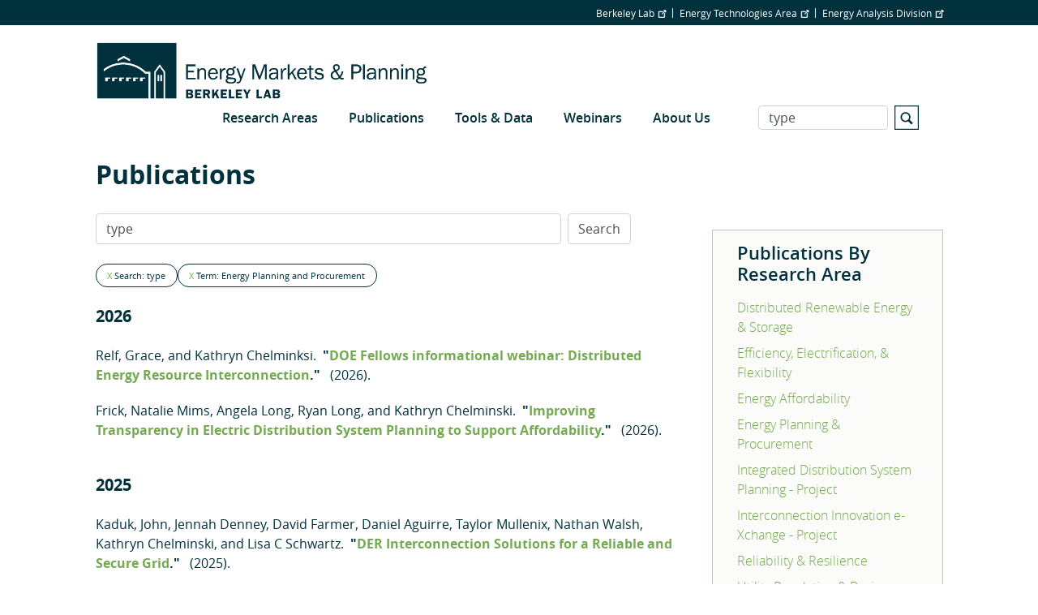

--- FILE ---
content_type: text/html; charset=utf-8
request_url: https://www.google.com/recaptcha/api2/anchor?ar=1&k=6LfHrSkUAAAAAPnKk5cT6JuKlKPzbwyTYuO8--Vr&co=aHR0cHM6Ly9lbXAubGJsLmdvdjo0NDM.&hl=en&v=N67nZn4AqZkNcbeMu4prBgzg&size=invisible&anchor-ms=20000&execute-ms=30000&cb=wt4l8uyyrqxs
body_size: 49258
content:
<!DOCTYPE HTML><html dir="ltr" lang="en"><head><meta http-equiv="Content-Type" content="text/html; charset=UTF-8">
<meta http-equiv="X-UA-Compatible" content="IE=edge">
<title>reCAPTCHA</title>
<style type="text/css">
/* cyrillic-ext */
@font-face {
  font-family: 'Roboto';
  font-style: normal;
  font-weight: 400;
  font-stretch: 100%;
  src: url(//fonts.gstatic.com/s/roboto/v48/KFO7CnqEu92Fr1ME7kSn66aGLdTylUAMa3GUBHMdazTgWw.woff2) format('woff2');
  unicode-range: U+0460-052F, U+1C80-1C8A, U+20B4, U+2DE0-2DFF, U+A640-A69F, U+FE2E-FE2F;
}
/* cyrillic */
@font-face {
  font-family: 'Roboto';
  font-style: normal;
  font-weight: 400;
  font-stretch: 100%;
  src: url(//fonts.gstatic.com/s/roboto/v48/KFO7CnqEu92Fr1ME7kSn66aGLdTylUAMa3iUBHMdazTgWw.woff2) format('woff2');
  unicode-range: U+0301, U+0400-045F, U+0490-0491, U+04B0-04B1, U+2116;
}
/* greek-ext */
@font-face {
  font-family: 'Roboto';
  font-style: normal;
  font-weight: 400;
  font-stretch: 100%;
  src: url(//fonts.gstatic.com/s/roboto/v48/KFO7CnqEu92Fr1ME7kSn66aGLdTylUAMa3CUBHMdazTgWw.woff2) format('woff2');
  unicode-range: U+1F00-1FFF;
}
/* greek */
@font-face {
  font-family: 'Roboto';
  font-style: normal;
  font-weight: 400;
  font-stretch: 100%;
  src: url(//fonts.gstatic.com/s/roboto/v48/KFO7CnqEu92Fr1ME7kSn66aGLdTylUAMa3-UBHMdazTgWw.woff2) format('woff2');
  unicode-range: U+0370-0377, U+037A-037F, U+0384-038A, U+038C, U+038E-03A1, U+03A3-03FF;
}
/* math */
@font-face {
  font-family: 'Roboto';
  font-style: normal;
  font-weight: 400;
  font-stretch: 100%;
  src: url(//fonts.gstatic.com/s/roboto/v48/KFO7CnqEu92Fr1ME7kSn66aGLdTylUAMawCUBHMdazTgWw.woff2) format('woff2');
  unicode-range: U+0302-0303, U+0305, U+0307-0308, U+0310, U+0312, U+0315, U+031A, U+0326-0327, U+032C, U+032F-0330, U+0332-0333, U+0338, U+033A, U+0346, U+034D, U+0391-03A1, U+03A3-03A9, U+03B1-03C9, U+03D1, U+03D5-03D6, U+03F0-03F1, U+03F4-03F5, U+2016-2017, U+2034-2038, U+203C, U+2040, U+2043, U+2047, U+2050, U+2057, U+205F, U+2070-2071, U+2074-208E, U+2090-209C, U+20D0-20DC, U+20E1, U+20E5-20EF, U+2100-2112, U+2114-2115, U+2117-2121, U+2123-214F, U+2190, U+2192, U+2194-21AE, U+21B0-21E5, U+21F1-21F2, U+21F4-2211, U+2213-2214, U+2216-22FF, U+2308-230B, U+2310, U+2319, U+231C-2321, U+2336-237A, U+237C, U+2395, U+239B-23B7, U+23D0, U+23DC-23E1, U+2474-2475, U+25AF, U+25B3, U+25B7, U+25BD, U+25C1, U+25CA, U+25CC, U+25FB, U+266D-266F, U+27C0-27FF, U+2900-2AFF, U+2B0E-2B11, U+2B30-2B4C, U+2BFE, U+3030, U+FF5B, U+FF5D, U+1D400-1D7FF, U+1EE00-1EEFF;
}
/* symbols */
@font-face {
  font-family: 'Roboto';
  font-style: normal;
  font-weight: 400;
  font-stretch: 100%;
  src: url(//fonts.gstatic.com/s/roboto/v48/KFO7CnqEu92Fr1ME7kSn66aGLdTylUAMaxKUBHMdazTgWw.woff2) format('woff2');
  unicode-range: U+0001-000C, U+000E-001F, U+007F-009F, U+20DD-20E0, U+20E2-20E4, U+2150-218F, U+2190, U+2192, U+2194-2199, U+21AF, U+21E6-21F0, U+21F3, U+2218-2219, U+2299, U+22C4-22C6, U+2300-243F, U+2440-244A, U+2460-24FF, U+25A0-27BF, U+2800-28FF, U+2921-2922, U+2981, U+29BF, U+29EB, U+2B00-2BFF, U+4DC0-4DFF, U+FFF9-FFFB, U+10140-1018E, U+10190-1019C, U+101A0, U+101D0-101FD, U+102E0-102FB, U+10E60-10E7E, U+1D2C0-1D2D3, U+1D2E0-1D37F, U+1F000-1F0FF, U+1F100-1F1AD, U+1F1E6-1F1FF, U+1F30D-1F30F, U+1F315, U+1F31C, U+1F31E, U+1F320-1F32C, U+1F336, U+1F378, U+1F37D, U+1F382, U+1F393-1F39F, U+1F3A7-1F3A8, U+1F3AC-1F3AF, U+1F3C2, U+1F3C4-1F3C6, U+1F3CA-1F3CE, U+1F3D4-1F3E0, U+1F3ED, U+1F3F1-1F3F3, U+1F3F5-1F3F7, U+1F408, U+1F415, U+1F41F, U+1F426, U+1F43F, U+1F441-1F442, U+1F444, U+1F446-1F449, U+1F44C-1F44E, U+1F453, U+1F46A, U+1F47D, U+1F4A3, U+1F4B0, U+1F4B3, U+1F4B9, U+1F4BB, U+1F4BF, U+1F4C8-1F4CB, U+1F4D6, U+1F4DA, U+1F4DF, U+1F4E3-1F4E6, U+1F4EA-1F4ED, U+1F4F7, U+1F4F9-1F4FB, U+1F4FD-1F4FE, U+1F503, U+1F507-1F50B, U+1F50D, U+1F512-1F513, U+1F53E-1F54A, U+1F54F-1F5FA, U+1F610, U+1F650-1F67F, U+1F687, U+1F68D, U+1F691, U+1F694, U+1F698, U+1F6AD, U+1F6B2, U+1F6B9-1F6BA, U+1F6BC, U+1F6C6-1F6CF, U+1F6D3-1F6D7, U+1F6E0-1F6EA, U+1F6F0-1F6F3, U+1F6F7-1F6FC, U+1F700-1F7FF, U+1F800-1F80B, U+1F810-1F847, U+1F850-1F859, U+1F860-1F887, U+1F890-1F8AD, U+1F8B0-1F8BB, U+1F8C0-1F8C1, U+1F900-1F90B, U+1F93B, U+1F946, U+1F984, U+1F996, U+1F9E9, U+1FA00-1FA6F, U+1FA70-1FA7C, U+1FA80-1FA89, U+1FA8F-1FAC6, U+1FACE-1FADC, U+1FADF-1FAE9, U+1FAF0-1FAF8, U+1FB00-1FBFF;
}
/* vietnamese */
@font-face {
  font-family: 'Roboto';
  font-style: normal;
  font-weight: 400;
  font-stretch: 100%;
  src: url(//fonts.gstatic.com/s/roboto/v48/KFO7CnqEu92Fr1ME7kSn66aGLdTylUAMa3OUBHMdazTgWw.woff2) format('woff2');
  unicode-range: U+0102-0103, U+0110-0111, U+0128-0129, U+0168-0169, U+01A0-01A1, U+01AF-01B0, U+0300-0301, U+0303-0304, U+0308-0309, U+0323, U+0329, U+1EA0-1EF9, U+20AB;
}
/* latin-ext */
@font-face {
  font-family: 'Roboto';
  font-style: normal;
  font-weight: 400;
  font-stretch: 100%;
  src: url(//fonts.gstatic.com/s/roboto/v48/KFO7CnqEu92Fr1ME7kSn66aGLdTylUAMa3KUBHMdazTgWw.woff2) format('woff2');
  unicode-range: U+0100-02BA, U+02BD-02C5, U+02C7-02CC, U+02CE-02D7, U+02DD-02FF, U+0304, U+0308, U+0329, U+1D00-1DBF, U+1E00-1E9F, U+1EF2-1EFF, U+2020, U+20A0-20AB, U+20AD-20C0, U+2113, U+2C60-2C7F, U+A720-A7FF;
}
/* latin */
@font-face {
  font-family: 'Roboto';
  font-style: normal;
  font-weight: 400;
  font-stretch: 100%;
  src: url(//fonts.gstatic.com/s/roboto/v48/KFO7CnqEu92Fr1ME7kSn66aGLdTylUAMa3yUBHMdazQ.woff2) format('woff2');
  unicode-range: U+0000-00FF, U+0131, U+0152-0153, U+02BB-02BC, U+02C6, U+02DA, U+02DC, U+0304, U+0308, U+0329, U+2000-206F, U+20AC, U+2122, U+2191, U+2193, U+2212, U+2215, U+FEFF, U+FFFD;
}
/* cyrillic-ext */
@font-face {
  font-family: 'Roboto';
  font-style: normal;
  font-weight: 500;
  font-stretch: 100%;
  src: url(//fonts.gstatic.com/s/roboto/v48/KFO7CnqEu92Fr1ME7kSn66aGLdTylUAMa3GUBHMdazTgWw.woff2) format('woff2');
  unicode-range: U+0460-052F, U+1C80-1C8A, U+20B4, U+2DE0-2DFF, U+A640-A69F, U+FE2E-FE2F;
}
/* cyrillic */
@font-face {
  font-family: 'Roboto';
  font-style: normal;
  font-weight: 500;
  font-stretch: 100%;
  src: url(//fonts.gstatic.com/s/roboto/v48/KFO7CnqEu92Fr1ME7kSn66aGLdTylUAMa3iUBHMdazTgWw.woff2) format('woff2');
  unicode-range: U+0301, U+0400-045F, U+0490-0491, U+04B0-04B1, U+2116;
}
/* greek-ext */
@font-face {
  font-family: 'Roboto';
  font-style: normal;
  font-weight: 500;
  font-stretch: 100%;
  src: url(//fonts.gstatic.com/s/roboto/v48/KFO7CnqEu92Fr1ME7kSn66aGLdTylUAMa3CUBHMdazTgWw.woff2) format('woff2');
  unicode-range: U+1F00-1FFF;
}
/* greek */
@font-face {
  font-family: 'Roboto';
  font-style: normal;
  font-weight: 500;
  font-stretch: 100%;
  src: url(//fonts.gstatic.com/s/roboto/v48/KFO7CnqEu92Fr1ME7kSn66aGLdTylUAMa3-UBHMdazTgWw.woff2) format('woff2');
  unicode-range: U+0370-0377, U+037A-037F, U+0384-038A, U+038C, U+038E-03A1, U+03A3-03FF;
}
/* math */
@font-face {
  font-family: 'Roboto';
  font-style: normal;
  font-weight: 500;
  font-stretch: 100%;
  src: url(//fonts.gstatic.com/s/roboto/v48/KFO7CnqEu92Fr1ME7kSn66aGLdTylUAMawCUBHMdazTgWw.woff2) format('woff2');
  unicode-range: U+0302-0303, U+0305, U+0307-0308, U+0310, U+0312, U+0315, U+031A, U+0326-0327, U+032C, U+032F-0330, U+0332-0333, U+0338, U+033A, U+0346, U+034D, U+0391-03A1, U+03A3-03A9, U+03B1-03C9, U+03D1, U+03D5-03D6, U+03F0-03F1, U+03F4-03F5, U+2016-2017, U+2034-2038, U+203C, U+2040, U+2043, U+2047, U+2050, U+2057, U+205F, U+2070-2071, U+2074-208E, U+2090-209C, U+20D0-20DC, U+20E1, U+20E5-20EF, U+2100-2112, U+2114-2115, U+2117-2121, U+2123-214F, U+2190, U+2192, U+2194-21AE, U+21B0-21E5, U+21F1-21F2, U+21F4-2211, U+2213-2214, U+2216-22FF, U+2308-230B, U+2310, U+2319, U+231C-2321, U+2336-237A, U+237C, U+2395, U+239B-23B7, U+23D0, U+23DC-23E1, U+2474-2475, U+25AF, U+25B3, U+25B7, U+25BD, U+25C1, U+25CA, U+25CC, U+25FB, U+266D-266F, U+27C0-27FF, U+2900-2AFF, U+2B0E-2B11, U+2B30-2B4C, U+2BFE, U+3030, U+FF5B, U+FF5D, U+1D400-1D7FF, U+1EE00-1EEFF;
}
/* symbols */
@font-face {
  font-family: 'Roboto';
  font-style: normal;
  font-weight: 500;
  font-stretch: 100%;
  src: url(//fonts.gstatic.com/s/roboto/v48/KFO7CnqEu92Fr1ME7kSn66aGLdTylUAMaxKUBHMdazTgWw.woff2) format('woff2');
  unicode-range: U+0001-000C, U+000E-001F, U+007F-009F, U+20DD-20E0, U+20E2-20E4, U+2150-218F, U+2190, U+2192, U+2194-2199, U+21AF, U+21E6-21F0, U+21F3, U+2218-2219, U+2299, U+22C4-22C6, U+2300-243F, U+2440-244A, U+2460-24FF, U+25A0-27BF, U+2800-28FF, U+2921-2922, U+2981, U+29BF, U+29EB, U+2B00-2BFF, U+4DC0-4DFF, U+FFF9-FFFB, U+10140-1018E, U+10190-1019C, U+101A0, U+101D0-101FD, U+102E0-102FB, U+10E60-10E7E, U+1D2C0-1D2D3, U+1D2E0-1D37F, U+1F000-1F0FF, U+1F100-1F1AD, U+1F1E6-1F1FF, U+1F30D-1F30F, U+1F315, U+1F31C, U+1F31E, U+1F320-1F32C, U+1F336, U+1F378, U+1F37D, U+1F382, U+1F393-1F39F, U+1F3A7-1F3A8, U+1F3AC-1F3AF, U+1F3C2, U+1F3C4-1F3C6, U+1F3CA-1F3CE, U+1F3D4-1F3E0, U+1F3ED, U+1F3F1-1F3F3, U+1F3F5-1F3F7, U+1F408, U+1F415, U+1F41F, U+1F426, U+1F43F, U+1F441-1F442, U+1F444, U+1F446-1F449, U+1F44C-1F44E, U+1F453, U+1F46A, U+1F47D, U+1F4A3, U+1F4B0, U+1F4B3, U+1F4B9, U+1F4BB, U+1F4BF, U+1F4C8-1F4CB, U+1F4D6, U+1F4DA, U+1F4DF, U+1F4E3-1F4E6, U+1F4EA-1F4ED, U+1F4F7, U+1F4F9-1F4FB, U+1F4FD-1F4FE, U+1F503, U+1F507-1F50B, U+1F50D, U+1F512-1F513, U+1F53E-1F54A, U+1F54F-1F5FA, U+1F610, U+1F650-1F67F, U+1F687, U+1F68D, U+1F691, U+1F694, U+1F698, U+1F6AD, U+1F6B2, U+1F6B9-1F6BA, U+1F6BC, U+1F6C6-1F6CF, U+1F6D3-1F6D7, U+1F6E0-1F6EA, U+1F6F0-1F6F3, U+1F6F7-1F6FC, U+1F700-1F7FF, U+1F800-1F80B, U+1F810-1F847, U+1F850-1F859, U+1F860-1F887, U+1F890-1F8AD, U+1F8B0-1F8BB, U+1F8C0-1F8C1, U+1F900-1F90B, U+1F93B, U+1F946, U+1F984, U+1F996, U+1F9E9, U+1FA00-1FA6F, U+1FA70-1FA7C, U+1FA80-1FA89, U+1FA8F-1FAC6, U+1FACE-1FADC, U+1FADF-1FAE9, U+1FAF0-1FAF8, U+1FB00-1FBFF;
}
/* vietnamese */
@font-face {
  font-family: 'Roboto';
  font-style: normal;
  font-weight: 500;
  font-stretch: 100%;
  src: url(//fonts.gstatic.com/s/roboto/v48/KFO7CnqEu92Fr1ME7kSn66aGLdTylUAMa3OUBHMdazTgWw.woff2) format('woff2');
  unicode-range: U+0102-0103, U+0110-0111, U+0128-0129, U+0168-0169, U+01A0-01A1, U+01AF-01B0, U+0300-0301, U+0303-0304, U+0308-0309, U+0323, U+0329, U+1EA0-1EF9, U+20AB;
}
/* latin-ext */
@font-face {
  font-family: 'Roboto';
  font-style: normal;
  font-weight: 500;
  font-stretch: 100%;
  src: url(//fonts.gstatic.com/s/roboto/v48/KFO7CnqEu92Fr1ME7kSn66aGLdTylUAMa3KUBHMdazTgWw.woff2) format('woff2');
  unicode-range: U+0100-02BA, U+02BD-02C5, U+02C7-02CC, U+02CE-02D7, U+02DD-02FF, U+0304, U+0308, U+0329, U+1D00-1DBF, U+1E00-1E9F, U+1EF2-1EFF, U+2020, U+20A0-20AB, U+20AD-20C0, U+2113, U+2C60-2C7F, U+A720-A7FF;
}
/* latin */
@font-face {
  font-family: 'Roboto';
  font-style: normal;
  font-weight: 500;
  font-stretch: 100%;
  src: url(//fonts.gstatic.com/s/roboto/v48/KFO7CnqEu92Fr1ME7kSn66aGLdTylUAMa3yUBHMdazQ.woff2) format('woff2');
  unicode-range: U+0000-00FF, U+0131, U+0152-0153, U+02BB-02BC, U+02C6, U+02DA, U+02DC, U+0304, U+0308, U+0329, U+2000-206F, U+20AC, U+2122, U+2191, U+2193, U+2212, U+2215, U+FEFF, U+FFFD;
}
/* cyrillic-ext */
@font-face {
  font-family: 'Roboto';
  font-style: normal;
  font-weight: 900;
  font-stretch: 100%;
  src: url(//fonts.gstatic.com/s/roboto/v48/KFO7CnqEu92Fr1ME7kSn66aGLdTylUAMa3GUBHMdazTgWw.woff2) format('woff2');
  unicode-range: U+0460-052F, U+1C80-1C8A, U+20B4, U+2DE0-2DFF, U+A640-A69F, U+FE2E-FE2F;
}
/* cyrillic */
@font-face {
  font-family: 'Roboto';
  font-style: normal;
  font-weight: 900;
  font-stretch: 100%;
  src: url(//fonts.gstatic.com/s/roboto/v48/KFO7CnqEu92Fr1ME7kSn66aGLdTylUAMa3iUBHMdazTgWw.woff2) format('woff2');
  unicode-range: U+0301, U+0400-045F, U+0490-0491, U+04B0-04B1, U+2116;
}
/* greek-ext */
@font-face {
  font-family: 'Roboto';
  font-style: normal;
  font-weight: 900;
  font-stretch: 100%;
  src: url(//fonts.gstatic.com/s/roboto/v48/KFO7CnqEu92Fr1ME7kSn66aGLdTylUAMa3CUBHMdazTgWw.woff2) format('woff2');
  unicode-range: U+1F00-1FFF;
}
/* greek */
@font-face {
  font-family: 'Roboto';
  font-style: normal;
  font-weight: 900;
  font-stretch: 100%;
  src: url(//fonts.gstatic.com/s/roboto/v48/KFO7CnqEu92Fr1ME7kSn66aGLdTylUAMa3-UBHMdazTgWw.woff2) format('woff2');
  unicode-range: U+0370-0377, U+037A-037F, U+0384-038A, U+038C, U+038E-03A1, U+03A3-03FF;
}
/* math */
@font-face {
  font-family: 'Roboto';
  font-style: normal;
  font-weight: 900;
  font-stretch: 100%;
  src: url(//fonts.gstatic.com/s/roboto/v48/KFO7CnqEu92Fr1ME7kSn66aGLdTylUAMawCUBHMdazTgWw.woff2) format('woff2');
  unicode-range: U+0302-0303, U+0305, U+0307-0308, U+0310, U+0312, U+0315, U+031A, U+0326-0327, U+032C, U+032F-0330, U+0332-0333, U+0338, U+033A, U+0346, U+034D, U+0391-03A1, U+03A3-03A9, U+03B1-03C9, U+03D1, U+03D5-03D6, U+03F0-03F1, U+03F4-03F5, U+2016-2017, U+2034-2038, U+203C, U+2040, U+2043, U+2047, U+2050, U+2057, U+205F, U+2070-2071, U+2074-208E, U+2090-209C, U+20D0-20DC, U+20E1, U+20E5-20EF, U+2100-2112, U+2114-2115, U+2117-2121, U+2123-214F, U+2190, U+2192, U+2194-21AE, U+21B0-21E5, U+21F1-21F2, U+21F4-2211, U+2213-2214, U+2216-22FF, U+2308-230B, U+2310, U+2319, U+231C-2321, U+2336-237A, U+237C, U+2395, U+239B-23B7, U+23D0, U+23DC-23E1, U+2474-2475, U+25AF, U+25B3, U+25B7, U+25BD, U+25C1, U+25CA, U+25CC, U+25FB, U+266D-266F, U+27C0-27FF, U+2900-2AFF, U+2B0E-2B11, U+2B30-2B4C, U+2BFE, U+3030, U+FF5B, U+FF5D, U+1D400-1D7FF, U+1EE00-1EEFF;
}
/* symbols */
@font-face {
  font-family: 'Roboto';
  font-style: normal;
  font-weight: 900;
  font-stretch: 100%;
  src: url(//fonts.gstatic.com/s/roboto/v48/KFO7CnqEu92Fr1ME7kSn66aGLdTylUAMaxKUBHMdazTgWw.woff2) format('woff2');
  unicode-range: U+0001-000C, U+000E-001F, U+007F-009F, U+20DD-20E0, U+20E2-20E4, U+2150-218F, U+2190, U+2192, U+2194-2199, U+21AF, U+21E6-21F0, U+21F3, U+2218-2219, U+2299, U+22C4-22C6, U+2300-243F, U+2440-244A, U+2460-24FF, U+25A0-27BF, U+2800-28FF, U+2921-2922, U+2981, U+29BF, U+29EB, U+2B00-2BFF, U+4DC0-4DFF, U+FFF9-FFFB, U+10140-1018E, U+10190-1019C, U+101A0, U+101D0-101FD, U+102E0-102FB, U+10E60-10E7E, U+1D2C0-1D2D3, U+1D2E0-1D37F, U+1F000-1F0FF, U+1F100-1F1AD, U+1F1E6-1F1FF, U+1F30D-1F30F, U+1F315, U+1F31C, U+1F31E, U+1F320-1F32C, U+1F336, U+1F378, U+1F37D, U+1F382, U+1F393-1F39F, U+1F3A7-1F3A8, U+1F3AC-1F3AF, U+1F3C2, U+1F3C4-1F3C6, U+1F3CA-1F3CE, U+1F3D4-1F3E0, U+1F3ED, U+1F3F1-1F3F3, U+1F3F5-1F3F7, U+1F408, U+1F415, U+1F41F, U+1F426, U+1F43F, U+1F441-1F442, U+1F444, U+1F446-1F449, U+1F44C-1F44E, U+1F453, U+1F46A, U+1F47D, U+1F4A3, U+1F4B0, U+1F4B3, U+1F4B9, U+1F4BB, U+1F4BF, U+1F4C8-1F4CB, U+1F4D6, U+1F4DA, U+1F4DF, U+1F4E3-1F4E6, U+1F4EA-1F4ED, U+1F4F7, U+1F4F9-1F4FB, U+1F4FD-1F4FE, U+1F503, U+1F507-1F50B, U+1F50D, U+1F512-1F513, U+1F53E-1F54A, U+1F54F-1F5FA, U+1F610, U+1F650-1F67F, U+1F687, U+1F68D, U+1F691, U+1F694, U+1F698, U+1F6AD, U+1F6B2, U+1F6B9-1F6BA, U+1F6BC, U+1F6C6-1F6CF, U+1F6D3-1F6D7, U+1F6E0-1F6EA, U+1F6F0-1F6F3, U+1F6F7-1F6FC, U+1F700-1F7FF, U+1F800-1F80B, U+1F810-1F847, U+1F850-1F859, U+1F860-1F887, U+1F890-1F8AD, U+1F8B0-1F8BB, U+1F8C0-1F8C1, U+1F900-1F90B, U+1F93B, U+1F946, U+1F984, U+1F996, U+1F9E9, U+1FA00-1FA6F, U+1FA70-1FA7C, U+1FA80-1FA89, U+1FA8F-1FAC6, U+1FACE-1FADC, U+1FADF-1FAE9, U+1FAF0-1FAF8, U+1FB00-1FBFF;
}
/* vietnamese */
@font-face {
  font-family: 'Roboto';
  font-style: normal;
  font-weight: 900;
  font-stretch: 100%;
  src: url(//fonts.gstatic.com/s/roboto/v48/KFO7CnqEu92Fr1ME7kSn66aGLdTylUAMa3OUBHMdazTgWw.woff2) format('woff2');
  unicode-range: U+0102-0103, U+0110-0111, U+0128-0129, U+0168-0169, U+01A0-01A1, U+01AF-01B0, U+0300-0301, U+0303-0304, U+0308-0309, U+0323, U+0329, U+1EA0-1EF9, U+20AB;
}
/* latin-ext */
@font-face {
  font-family: 'Roboto';
  font-style: normal;
  font-weight: 900;
  font-stretch: 100%;
  src: url(//fonts.gstatic.com/s/roboto/v48/KFO7CnqEu92Fr1ME7kSn66aGLdTylUAMa3KUBHMdazTgWw.woff2) format('woff2');
  unicode-range: U+0100-02BA, U+02BD-02C5, U+02C7-02CC, U+02CE-02D7, U+02DD-02FF, U+0304, U+0308, U+0329, U+1D00-1DBF, U+1E00-1E9F, U+1EF2-1EFF, U+2020, U+20A0-20AB, U+20AD-20C0, U+2113, U+2C60-2C7F, U+A720-A7FF;
}
/* latin */
@font-face {
  font-family: 'Roboto';
  font-style: normal;
  font-weight: 900;
  font-stretch: 100%;
  src: url(//fonts.gstatic.com/s/roboto/v48/KFO7CnqEu92Fr1ME7kSn66aGLdTylUAMa3yUBHMdazQ.woff2) format('woff2');
  unicode-range: U+0000-00FF, U+0131, U+0152-0153, U+02BB-02BC, U+02C6, U+02DA, U+02DC, U+0304, U+0308, U+0329, U+2000-206F, U+20AC, U+2122, U+2191, U+2193, U+2212, U+2215, U+FEFF, U+FFFD;
}

</style>
<link rel="stylesheet" type="text/css" href="https://www.gstatic.com/recaptcha/releases/N67nZn4AqZkNcbeMu4prBgzg/styles__ltr.css">
<script nonce="4-203I5vrFxa4L7ZnP98yQ" type="text/javascript">window['__recaptcha_api'] = 'https://www.google.com/recaptcha/api2/';</script>
<script type="text/javascript" src="https://www.gstatic.com/recaptcha/releases/N67nZn4AqZkNcbeMu4prBgzg/recaptcha__en.js" nonce="4-203I5vrFxa4L7ZnP98yQ">
      
    </script></head>
<body><div id="rc-anchor-alert" class="rc-anchor-alert"></div>
<input type="hidden" id="recaptcha-token" value="[base64]">
<script type="text/javascript" nonce="4-203I5vrFxa4L7ZnP98yQ">
      recaptcha.anchor.Main.init("[\x22ainput\x22,[\x22bgdata\x22,\x22\x22,\[base64]/[base64]/[base64]/[base64]/[base64]/UltsKytdPUU6KEU8MjA0OD9SW2wrK109RT4+NnwxOTI6KChFJjY0NTEyKT09NTUyOTYmJk0rMTxjLmxlbmd0aCYmKGMuY2hhckNvZGVBdChNKzEpJjY0NTEyKT09NTYzMjA/[base64]/[base64]/[base64]/[base64]/[base64]/[base64]/[base64]\x22,\[base64]\x22,\[base64]/Cg8KKwq0cb8OmKsKbwr4JNMKbSMOMwq3DuSMswoEQcynDg8KARMOHDMOtwqFZw6HCp8OfPwZOQ8KIM8OLQ8KOMgBfMMKFw6bCuDvDlMOswo1tD8KxB14qZMOwwqjCgsOmR8Osw4URMsOdw5IMT1/DlULDrcO/[base64]/[base64]/DlMKIw414w7TDucKrw6zDjGzDpsOhwqBCLMKyeVzCrcOqw77DnQJxPcOjw4R3wqDDowUdw6jDn8K3w4TDsMKTw50Ww4/CmsOawo9QEAdEBEsgYTbCvSVHIFEacRI0wqA9w6RuasOHw78fJDDDgcOOAcKwwpkbw50Bw4XCs8KpayddMETDtEoGwo7Drigdw5PDvsO7UMK+DArDqMOaQE/Dr2YXVVzDhsK9w7YvaMOIwpUJw61nwqFtw4zDmsKlZMOawrY/w74kZ8OrPMKMw4DDmsK3AFtEw4jCilcRbkNYd8KuYDRfwqXDrH/CtRtvdcKMfMKxYxHCiUXDpsOZw5PCjMOQw5o+LFfCrgd2wql0SB8yPcKWak1uFl3CtyN5SW1iUHBpclYKFS3DqxIGS8Kzw65pw7rCp8O/NMOGw6QTw65sb3bCssO1wodMFzXCoD5VwrHDscKPKsOWwpR7OcKzwonDsMOVw63DgTDCv8Ksw5hdTC7Cm8K+QsKhKMKdSwpPEDNhOx/[base64]/[base64]/WsOWd1jDscKdwoZTw7ZiwofDm8OnCMKrVVjDv8K9w6YOFcOKYQhjScK7dAUTMmVBbMKHSVPCmAnChAR0O1XCrmlswp96woAeworCv8KzwrfCosKqesOGEW/DtA7DrR0sP8KZU8KrEzAQw7bCuA1kZ8KYw5New68zw5RBw60ew73Cm8KcZcKjccKhMmwSw7duw7kZwqfDg3AtRFDDvGE6OghvwqJXbwlzwpFiEF7Dg8K5FFkKB3RtwqHCg0FYXsKNw6oMw7/DrMOzEVZyw4/DkSApw54/FHrDi1VwHsOBw5ZNw7TCqcKRccOaSnrDlGx/wqrCksKWbVF/[base64]/w47DplrCqHxqMDjCosKMCMOZwrkoZC5+Mz0MSsKCw5x/DsOwIsKBaBxKw5zDhMKtwpAqIlLCriHCqcKDJh9UZMKIOzDCrVvCn0tYTjk3w57Cj8KFwrnCgWHDnMOAwogkAcKww6HCqEXCm8KSSsKYw68fPsK/wqHDvRTDnjnCkMO2wpLCtwHDlMKcaMOKw4nCtUMYGMKMwptBcMOoQDZMbcKJw7RvwpIZw7nCkVUywpnCmFB5c3ULdsK2DAYaGHzDm2ZWTTNkICU+XDjCgjHDsRDChAjCn8KWDjLDrwjDhnVuw6/DkT4Nwpptw77Du1/DlntDeWbCoG0uworDpWTDocKHWGDDvmFjwrZlLFjCkMKsw5VIw5vCrFcXBwY0wqYzV8OKFHPCq8Oxw6M2eMK7QMK4w44Ywo1Xwr0dw6bCrcKraxHCmDDCvMKxcMK9w60/[base64]/DhgHDh3AUwr3Dqi/DhsOiVRpNdlfDu2XCiFkgJC5vw6zCm8KLwqPDksKhCMOjHn4Iw4h5wphow4nDssOCw79sD8OwV29mLcOTw5Vsw6kHW1htw7krC8Odw5ZZw6PCmsKSw7Zowp7Cs8K/OcKRMMKcGMKDwpfDpMKLwo41Wk8YfX1EMMK0w6PCpsKdworCvMKow54EwpZKEnxHWwzCvh9Yw74qHsONwp/CpiXDh8KCTRHCicKLw6/ClsKIFcOWw6bDo8O3w57CvU3DlkM2woLDjcO3wrU7w5Exw7XCqMKMw707VsKtaMO3XcKlwpXDpmU0eGspw5LCiDkEwrfCq8O2w6ZgD8O7w4pKw4jCp8K1woFPwqE3aQ1eJsKCw4xBwrx8c3LDksKbCTg5w7k8VU3DkcOtwpZKY8KvwoPDkGF9w5cxw6HCiEPCrVJ/w4bCmhYcORt3G2s3AsOXwq4XwokHXMOswpxywo9ATATCoMKgw7xtw5l/AcObw7LDkHgtwqTDvFvDogZUAkEew4wtF8KPLMK7woYDw4gOB8KVw7HCsEHCkDPDrcOVw63Cu8KjXlrDizDChwxuwossw4ZfEih+wrXDuMKTPCxTcMOmwrcsOnl7woJRG2rDqFBsB8O4wpEQw6NQIMOicsK7Chwvw4/[base64]/CvsKtfWxcw6V9w4Y4wq50wrZWFixkw6fDtMOjw5vCi8KBwqFrfHJRwokAWFnChcKlwp/Cl8Kyw7snw6w4BVpsKjVVR2xLw5pwwrXDmsKswojCu1XDscOpw4HChmNNwosxw6w0w77CiyLDp8ORwrnDocK1w73Dogg/V8O5XsK9w7JHccOjwrvDlcOvGcOvVcK/w77CgnsCw4dTw7jDucKKKMOwS0bCgcOcwrJcw7PDn8Odw7LDun1Ew47DlMO6w64QwqnCmnBcwo53IsOswqTDkcKCKhLDoMOdwrtGQ8K1WcOGwp3DiUjDnT10wqHCjnp2w5k9FMKawo8lCsK8SsOHAFdCw69Ea8KUfsKHO8OWfcK0XsKvIBVRwq9Hwp/CpcOkwobCnsOeK8OyTsK8YsKzwpfDoi8WPcOlJsKCP8KlwqoZwq3CtUjCqzZQwr99dm/[base64]/w5U/c23DrAfDjMOqQ1rDv8OfY0ptw4JjbsKHw6kow5I5YGE+w73DsSbDkT3DncObPMO5IXXDlDp+csOdw7rDlsOzw7HCtQtENV7DpGDCjcK7w6jDjyfCnRDCjcKCGWbDrWzDiFHDsznCnwTDmcObw60IU8KXR1/CiG95OjXCqMKow68mw6s1Y8OIw5IlwpzCvsOLw4ckwrzDiMKcw4LCnUrDuR8Awo7DhivCsys6ZR5sfU4ew455YcO+wpdPw45RwqTDlA/DrVFKPyljwo7Ci8OUJyALworDoMKrw43CpcOeOAPCtMKGeGjCoC3DvG7DtcO5w67CtyNuwoAiURN0IMKaIDbDsFs5AmXDgsKQwr3CicKXVQPDucO7w6QqB8Kbw5TDncOGw4zCssK7VsOBwpVYw48Vwr/CjsKswoDDtsKPwozDl8KSwqXCmW5INDHCqMO7bcKrAWlnwot/wr3Cg8KMw4jDlQHCj8KdwobChB9nA3YkDnzCvmXDgMO1w59AwowZEcK9wofCgMOCw685w6FDw6pGwrNgwqI5I8OGKsKdHsOea8KUwoUNPsOIDcObwoLDjy/CsMKJA3bCjMOTw5l6w5g+XEdwXCnDhFZswoPCoMOEcFwuwoHCgS3DthIyX8KSGWN7eR0wPcK2Z2dEIcOGAMOsB0nDv8ObNCLDisOqw4lLe1DDoMO/[base64]/w5VRBQHDrsOzw57DsSscwozClS3DscOwOD1+w5h3IMOkwrNpTsOiYcKxfsKPw6vCucO2wrsoY8KWw7kWVDnDijhQMX3Dvlp4acOFI8OgFhQ1w5p7w5rDqsO5Y8Ocw5LDn8OkQcOqbcOQWcK8wr3DsHXCv0Q9G0wpwq/[base64]/woUzYj7CnsKPw7LDscKwXcOiJyl9PEc4wrJDw5cfw7pwwpjCrBHDs8K3w65xw6V2D8KJLjrCszJ3wq/CjMOlwqDCoiDCgWgNcMKzZcKdAMOjZcKxLFLDhCsIPBJrVTvDmxlWw5HCi8O6EsOkw60Ga8KbM8KJE8OASHg3HCN7L3LCs1Yzw6N/wr7DgQZ8X8KIworDs8OxIcOrw5oQDhI5M8OGwoLCkRvDujbCgcOjZ1Fvwqsswpt1WcKCdHTCqsOmw7PCuQnCn1xgw5XDvhrDgDzCtEZHwp/DlMK7wpQGw4RWfMKyLTnDqMKMEsKywovDoTdHwqTDncKcDmtCWcOhH2ETS8OgYmvDhMKKw5TDimRoGzUEw6LCqsOYw5UqwpHDuVTCswZAw7bChDNkw6s4UD12ZmvCqMOsw4jCr8KBwqEUWDzDtC5IwrN+FsKIbMKgwqLCtQoFLWTCqnzDuFUdw6U/w4HDgDpeWGNdE8KowotFw6hawqELw5zDnzrCoy3CrMOLwr7DujABcsKPwrPDggs/RsK+w4fDiMK5w67DsGvCl2Z2ccOjL8KHOsKjw5nDvMKeLSpywp7DiMOCJUQ9C8KiKyPDvTsAwq5Bd2lETsOeU0XDs2PCkMOVBsODVCnCi1kedsKzesOTw6vCsEJtYMO0wp/[base64]/DpcKmwqXDpMKAwr7DtiFiw4/[base64]/DrnFqw7bDusO/wpZVIsKmXEnCj8KRaGnCvE9MRsKkCMK2worCncK3bsKFdMOpLWIwwp7Dj8KJwoHDlcKPOwDDgsOww4hUDcKPw6TDtMKOw5VYUCnCj8KISCAUVQXDsMOqw7zCscKwbGYveMOLPMOXwr8YwoI4VFjCsMO0wqsrw43CnTzDsD7Dq8KXXcOtekITXcOtwr4hwqHDhz/[base64]/DjsKjw5nDpCDCosOnw6MhVwLDrmXCvF9mw5AFQsKNTcOYwpRIcWA0YsOCw6B+CMO0Vx/DhAHDgiQ8SxM/ZcKnwoFBUcKLwpdxwrtlw5fCoHFdwqBVBRXDi8K3LcOyLCPCoglXJRXDszLCpsK/ScOtamUTD0vCpsOjwqfDs3zCgQIIw77CmHvCksKMwrbDrsOZE8OXwpzDpsK5VDE1PsOvwoXDkmtJw5/DjGvDlsK5JH7Dqg1NWXkAw4vCqQnCgcK3woPDjUF/wpUvw455wrZhS0DDkRHDnsKTw4TDvsO1Q8KmSVBnYhbDn8KTGDfDo34lwr7ChFdkw60xHHpmZytOw6PCgcKLJ1YLwp/ClHFuw4McwpTCksOnJiTDlcKfw4DChW7DqkZQwpbCvcOAOsK5wobCgMKIw7FcwpxyCMOHEsKLY8OBwoXCgcKBw5TDq2vCnR/DnMO0asK6w5zCpMKrCcOlwq4LYCTCvzfDimkGw6zCokwhwoTDkcKUGsKJdMOlDgvDtW/CqMOPHMOawqVSwovDtMKMwpjDiEhrGsOBVHzCnnTCiXvCqUvDon0JwpUEPcKRw5jDh8K+woZnZm/[base64]/Cg0PDjMO5w5kzwr3CmsKcFgkNLlNGwrzCoE5gcy7Cm0A4wr7Dh8KFw58RIMOow4dCwrRdwoEZUDXDkMKpwrV/[base64]/CnMKuZ2AUYsOLFsOpwo9cw61ResKuSFJtwoLCncKhPxDDnsKIDcK9w7B1wpNpYz11wqPCmDfDkDBEw7dbw6gTDsOXwrhXTgvCrcKCbnhpw5zDqsKnw57DisOiwojDvEnCmjjCrUzDq0DDjcKzHkjClXQKKsKaw7JWw4rCsGvDlMO8OFfDt2/DpcOzHsOdJcKHwo/Ct1I9w4MawrEYBMKMwrhIw7TDmVPDm8KTP3PCrBkETMO8MHTDpSQjMGlnX8OqwpvDusOEw7xwMwfCpcKoTx9zw7IaNlXDgW/DlcKwZcK6BsOBScK9w5HCtxnDq03CmcKvw6cXw6xjZ8Klwq7Cl1zDsWLCol/Dg23DoDHDjnrDmH4pZnHCui4/TElGdcKEORfDpcOow6TCv8OHwoMXw5I+wqrCsFfCvG0obMKJOUgrWjLCmMO7CBzDoMOkwqDDozFCIlrCisKHwpxNc8Kdwp00wqJoCsOxclIPLsOEw5NJTHpuwp0Od8K9woUAw5B9AcOfNSTDj8KYwrgEwpLDgMKXDsO2wrMVUMKKEQTDoFzCqxvCtWZgwpE1UAwNCA/ChF8NCsO4w4Mcw6DDocKBw6nCo0dGCMOJd8K8fGhhVsOrw6Y1w7HCojIIw601wqNjw4XCrTd7eh56GMOQwr3DrQjDpsKvwozDnnLCiWXDnxg5wqnDsmNAwqHDsWYlc8OyRH0uBcOoecKSWn/DgcKLF8KVwrHDmMKGZhgWwpkLdh9BwqVDw6zDl8KRwoDDtjTCvcKEw7dtEMKBXX7CksKUb3l/[base64]/w4VMXMOsK8OWw5xTJVLCiMKnW1bDqDdQwpNtw6VIEyfCmG1fw4Yudg3DrgTDmcONwrYpwrxzHcOhO8KUU8OIMMOfw4LDicOyw5rCpD08w6g9NHNHVC4cD8ONccKXEsK/YMO5Rh8OwoQWwrzCgMKlHcK+ZMOjwrEZBsOmwpJ+w6fDi8Kew6Nkw7csw7XDpjE1Gh7DgcOiI8OqwpbDv8KWEcKBecOMHHDDk8Ktw7nCrC90w4rDi8KzMMOKw7sbKsORw73CkQxbAV8/[base64]/bwHCgcO1w5J/wrHCvkYvdy/CkmXDl8Ksw7bCpsK4M8KNw7pqAsO0w63CisO5HhvDkmDCimxOwqbDvALCpcO8WjZdBU7CjsOZTcOlVy7CpwPCi8OHwqYNwpnCjQzDnWh0w4rDkWbCo2rDpcONU8OMwq/DnFo1fG7DgVkAAsOKU8KbfnETLkTDlHYbSHjCgyogw6dpwoLCqcOwNMO4wp3ChMO4wpvCvWRpFcKDblLChCUVw6PCnMKWUH84Z8KYwosAw68tKRnDjsKrScK8R1zDvU3Dv8Kaw7l/OWwHQ3Bsw5RawqIrw4LDj8KBw53Di0HCsR5jFMKOw5p4JxvCv8K2wo9NMjJ0wrASacO5UxXCuSozw4PCsiPCj203VGIKXBrDkAghwrnDsMOzPTt7JMK4wo4fX8K0w4TDmkklOEQwdMKQR8KGwpbDs8OJwqUqw5vDpRDDqsK/woo5w59SwrYFWUjDqw0nw5/CmzLDp8KUasOnwrZiwqvCjcKlSsOCccK+woNqWGHCnBguAcKkTcKEBcK/wq1TM2nCgMK/fsKRw7XCo8KHwq4uK1JEw4fCjcKJB8OhwpRxXlvDuwnCusObX8OAXGALwrrDrMKow701VsORwoRKNcOAw6V2C8KYw698UcKjRTUXwrBHwpnClMKMwoDCusKNV8OewqfChFFcwqfCgnrCpsOJQsK/NcOzwoswIMKFKcK7w5sVSsOuw57Dt8KJRkZ8w7F+DcOowrVNw5M+wpDDkBnCk17ChMKIwqPCqsKQwpXCiADCp8KMw7vCn8OtZ8Oce0UHAmZvLkTDpEcjw53CjVfCisOufCQjeMOUUCDCvzvCqX3DjMO1LMKBbTLCs8KtNDzCg8O1HMO9Ux3CkWTDrCDDvjN/[base64]/w7HCnHJ/[base64]/w41yQMKvwoARwr/DlyPDiAHDiQFYSArCksKuw4bDmcOEUzTDhkXDhEjDozfDjsKqSMKdV8OWw5diI8K6w6JGLcKtwoQ5R8ODw6xIImx/IjnChsORI0bCqjjDqG3DqBzDv1JMCcKhTDE+w53Dj8KVw4lQwpdTG8OMRWLCphzDicKsw5BuGFbDksOTw68dfMO7w5TDs8K8csKWwq7CsS1qw4nDrR9VGsOYwq/DicOaE8KdD8ODw6gFJsKzw7xSJcO5wqHDtGDCvcOaK1zCtsOtX8O9OcOew5HDusOCcyLDucK5wq/Cp8OBacK7wo/DusOkw7luwpUbKzQHw6Nke0A8djzDm0fDrsOdMcKkdsOzw7sUOMOnOMOUw6otwrrDlsKWw4HDrlzDk8O/C8O3emwVOhfDksKXFsKVw6jCjsKow5Fdw5jDgj1kK3fCnRA8SwQNOnQmw7E9TMOwwpdrUgHCjg/CicOywrNXwqJAE8KlDFHDiiciLcKwUzt2w4TCtsOST8KwW3d0w5RtTF/CkMOMWi7Dshh1w6vCgcKvw6gcw53DusKFcMOAanjDiU/CkMKbw6nCijkHwqzDqMKSwo/DgBV7wolqwqR2V8K2LMOzwqTDonkWw6cdw6vCsSEswobDk8KoeC3Do8OQEMOPGkYtGVTCtgVlwqHDmcOAdMORwqvCiMKKGAkBw55Cwp5IVMO8fcKAQC1AD8ODTT0Ww7cXSMOGw5zClGo6fcKiXcKUB8K0w7NHwoYWw4/DpMOFw5bCqgENRmfCk8Kww4Zsw5khGivDvDHDqcOxKATDoMOdwrfCmMKnw7zDhU4IGks3w4pHwp7DvcKPwrJWMcOuwo/DpAFZwozCt3rDrn/DucK5w5Zrwpw2Yy5YwphtFsKzwqQiMCTCnz/CnkZAw7lfwqVtNGDDmRLCv8KVwqBGcMOcwpvDq8K6dwAowpo9VEdkw7MHO8KIw5tdwoFmwqkqVcKHMsK1woF9XBRQEn3CsA1GFUXDjsKoE8KFN8OxCcK/LTMcw7whKwfDmmnDksOQwprDvsKfw6xROAjDtsOEbAvDiTZlZlBeBsOaB8K2XMKgw4/CnjjDlsKGw6TDv0E4GCVMw63DtsKSKMOEW8K9w4EZwonCjsKXfMKawr4iwoLCmBUEQ3pTw4XDp3wzFMO7w4wfwpjDjsOQeixADsKAPRPCjm/DnsONMMKlFBfDvsORwpTCjDfClcK+ZUIvwqh+S0fDhiQ5w6BWHcKywrBjB8OLVRDCl0R6w7oBw7rDmD99w59/[base64]/CgcOmwp7Dg8OXT8OTTcK2PXUzw7RMw7kVEcOpw6/[base64]/w4RGw4PDvC9vwrPDuUI9w6fDl8K4w7V8w4nCkxV9wrrCk1HCssKhwqYww6I/[base64]/bMO9wrvCiMKUw7bDvsKbwoTDkiXCsX/CocK2wq/Cv8Ksw7DChyDCgcKbFMKxa3vDkcO/[base64]/Cp0fCkFoMw78xGx/CjMKvwrZzw5/DkHY/FMKaMMKLEsKSbQIfP8KGbcKAw6xKXULDoXrCkcOBZ09afSdvwoFZBcOHw79Fw6rCimxLw47CjTDDr8KJw6XCvAvCjRjClAB0wprDrzkdRcOTO3nCiSTDqMK1w5g+MBBTw5IILsOMcsKxWWQUazjCsH/CmMKmXcO9asO5A3DCr8KYU8OZYG7ClgXCtsK1KcOPworDrTgMFTY/woDDisO+w4jDt8O4wobCkcK+QRN1w7nDhG3DoMO1wpIJb37Cr8OnSiNewoDDvcK+wpsvw7/CrSoaw50Uw7VbUV7DhigOw7fDlsOTLMKnw4JkHg9iHl/[base64]/[base64]/ChMKjw79cKMKPHibCqsKQSDrCgkXCj8OPwrXDhBAFw6vCtMOaSsOSQMOUwo8sRHtPw7fDnMOXwrkrc3HDoMKmwr/[base64]/[base64]/Cg8KnworDrD1rw6Eiw6/CtcKpwrQmbsOnw4fCuxDDjXbDg8K+w4lvSsKhwooiw5rDqcK+wrnCigvCgDwrb8Owwph4WsKoHMK2VBt1R0lLw47DqcO1ckgxZsOXwqgQw49vw6Q+AxoSbjIIVMKuacO0wrTDkcKgw4vCiXrDncO7RcKpHcKRA8Ktw5DDpcK3w7/Cgg3Clz97GlFxX2DDu8OES8O9L8OQFMOlwqZhfTlDRG/CuDLCsBB8w5/DgjpOQ8KTwpjClsK/w4Ffw5tmw5nDtMKrwrvDhsOVH8OCw7nDqMO4wogYdjDCmMKFw5nCgcO+d2DDkcOewqvDksKgfRfCpzIGwqtPEMKJwpXDuixnw4sjWsOiUisoHypDwpbDqx81UsKRNcKVLn1jW2gVacKbw6bDhsOiaMKYBHFYDX3CvH1MfCzCpsKSwo/CoV7Di3HDrMOMwqXCqibCm0LCmMOQC8KYFcKswqPCq8OOEcKRXMOew7fCgQPDhUbCk3Mlw5fCn8OMCA9HwoLDkxxVw485w7cowokuCH8dwoImw6ZrfQpJW0nDry7Dq8OIcyVJwqoAXifCoXY0cMKTA8Ksw5rCuijCoMKewofCrcOYJcOMajjCtClEw6/DrH/DucKew6c3wpDDp8KTEB7DvTIfwojDkQFoZTbDjcOlwppdw7LDlABwPcKXw7g0wrrDlsK9w4fDjHETw5LCosK9wqJWw6BcB8K6w77CqcKjYcO+FMKxw73CgsK4w6lpw5jCuMKvw6pfU8KdZsO5F8Onw7XCpEDChcKMCyLDi3PCmVwOwqfDjMKrCcOKwpQzwp4/ClgWwphCIMK0w7U+EUEowpkLwpnDg0HCkMKTDFQdw4HCoW5rKcO1w7DDn8OywoHCl1PDhcKeRDNlwrfDqmJ8MMOawphEw4/Cl8K2w6Ymw6cxwp/CpRVxMT3CscK0XThww7LDucKALRcjw63CnGTDlCI2PAzCuiwAIRjChVHCgjd8N0HCtMOaw5zCsRXCuGsgH8Okw6RnA8O0wqxxw5XCpMO5axR/[base64]/CrMKRw6XDn8OwEl3Dr8KYG8OiwqA1YMKeNMOEVsKgG14Fwp8WecOVHkzDr2nDi33CpMOkRgDCjFLChcKawoPCg2fDmMOwwqsyC2tjwoZJw5pcwqDCu8KYEMKfBcKCGT/[base64]/CpsO1PCBmwpXCjD9yLgpcw4HDgsOuDsOcKjXCoGQ7wqdAIhDCh8OWw6gUcCZoIsOQwrgraMKVDMKOwrFSw7pqOArCvnEFwrHCp8KJIkMXw7g9wo0JS8K7w5/CtXfDkcKeVMOqwpjDtBZ1KDnCkMODwpzCnELDsUE5w4x7E1XCpcO+wrgwY8OaMMKfIlNNw4HDvnsRwqZ0fG7Dj8OsCnFGwpN7w5zCpcO/w6gQw7TCisOvTsKuw6gTcFZ6JGZcTMOQYMOhwro1w4gmw69dO8OBRBs2VCQYw5nCqCXDs8OmVjYHT3wew53Co2N3ZkUQEWPDlQvCky4pX3g0wqvDiX3DsyhNVVkQEnw/FMK/w7cVfEnCl8KLwrYlwqJXXcOmC8K8ST5nIcK/wrFDwpNRw67CoMOQQcOoBVHDgsO7CcKcwqDDvBgIwoXDunbCg2rCt8OAw6HCtMOFwqMPwrUqGAwawqwAewQ7w6PDvsOUEMKOw5jCosKNw4ElZ8KwTwkDw7g1PsOEw5Zhw7QdZsKQw5IGw7pYwrvDpcOAAgPDmC7ChMOpw6HCiE1EF8OHw4fDsi8NL3fDhjcqw64/EsOqw6dUWmrDg8K5SQ00w4IlasOTw4rCl8KmAMKoQsKtw73DsMO/[base64]/w7/DocOMUBHChsK3w7c9DcK+w6HDtWLCksKENFrDlUTDli/DjGjDncOuw4xRw47CjDHCnH81w64Yw5R4FcKDUMOsw5tewoFAwpvCv1PDl281w6nDmxrCmnTDuGsHw47CqsOpwqFBXV3CogjCvsOHwoMNw6/DrsOOwojDnXfCsMOowo7Dr8Otw5dMNwLCp1PDogUKNnvDrGoIw7gQw6zCjlLCuUXCqcKwwqDCrQwHwpDCs8Kaw4s6AMORwpRTPGjDuRw4Y8Kwwq0Tw7fDssKhwq/Dt8OoPjDDgsK+wqHCrinDjcKJA8Kow7XCvMKBwpvCsTAbOMKOdDZWw6ZEwpZQwrUmwrBiw7PDnVwoI8Oiw6hcw7hEDUdQwovCojPDjcK5wpbCnxPDl8O/w4/Ds8OMa1xtI0ZoNVQlFsOEwo7DqsO3wqxCFHY2QsKAwrgsQEPDgHQZalrDi3pbF35zwqLDvcKIJwtaw5Azw4VdwrDDqlvDjsODSFjDlcO5wqVnwq4ww6YQwrrCnVFeHMK4OsKGwr1swohmDcOdEhkICSbCpHHDucKLwpzCulMGw6PCnEvCgMK/U2vDlMOJccO2wo4BWFTDumExdhTDqcKjXsKOwrBjwpBwCwcgw5LCm8KzF8KFwoh4w5rCr8O+cMOdVC8WwpZ/TMKnwo3DmiDCqMOmMsO7e0zDkUFcEsKQwrUGw7XDtMO+C3EfCWREw6d+wooMTMOuw50swprClW1ywq/Cq3xowqfCgQllacOiw4HDlMKvw6rDvSBKNU3Cu8OeWiRYIcKJCXTDiCjCssO6KXzCtQ03H3bDgWDCisOrwrbDvMO5DmPDjRY1wqHCpj4ywpbDo8K9wpI/w7/DjTN2BCfCtcO3wrRtHMKQw7HDiGjDm8KBVBLCgBZnwqPClsKTwp0LwqBAL8K/A0J7cMKMw7g/XsOFF8O1wqzCrsO4w4HDpxFGG8KAX8KweDfDsWJpwqUywopBasOvwqXCpC7CrnkwZcKBRcKvwoAGE049GiU0f8Kxwq3CqXbDssKAwp3Dmy4vYwMrXBpTw7QMw5jDj3Yqw5bDmQXCgHPDi8O/WMOSNMKEwo9HQx7CmsOycknCg8OYwrvDkU3DjX0uwr3DvxAIwprCvizDlMOMw4QcwpPDiMO8w4ZvwrU1wohSw4I2L8KLKsOZA07DosKYIFkMT8KOw7Uvw6HDqUXCsDhQw4fCpcORwpY5AcKtNXjDm8OLG8OkBAbCmlLDl8KFcR8wHTzCh8KEQ0/CncKHwr3DkBTDoAPCkcOZw6tMIjpROMOVTA9Aw4E3w5RVeMKqwqB6ZHDDkcOOw7LCq8OBXMODwp1ffCvCgUzChMKDSsO0wqLDuMKhwrzCvsO/wrbCvzBKwpUHczvCmR9LR27DiCPCgcKmw5jDtmoIwrVTw6QBwplMUsKKVcOXPCPDi8Kuw7ZjDBt9ZMOAGwggRMKbw5xPcMOQecOab8KhRQLDnUBhMMKOw7FAwqzDicKowonCgMKICwMywrBLEcK0wqHDqcK/A8KAJsKiw6BkwoNlwrvDpR/Cj8KIFGw2fWbDq0vDjnUGQ258RFPDlAzCpXDCiMOHRCYzdMK/wpDDpU7DpQzDosKVwpPCkMOgwpUNw7N0AjDDlHrCo3rDlVnDmz/CqcO0FMKaUcK/[base64]/Cj8K3MMOJWD50dcOXDEnCiycEwqbDp3LCiWfCvhLChyHDqGlNwqXDmFDCicO/[base64]/Di8KyIUzDqhgPwq3CocOHw6rCkMKBGmZwwroDw6nCvCgVW8Ohw5nCiRVKwplSw6hrRMOLwrjDtHUYUhVgM8KdfcOpwqsgPMObWG/DhMKVOMOTIsOOwrcTf8O1YMKww7RWSx7Cgx7Dnxttw4BsX0zDqsK3ZsKtw5o5SsKVbcK4NgXDrcOsUMONw5vCosK4fGNIwqZLwovCqWlswpTDkQEXwrPCscK/JV0wLSEoT8OsHkfCkwMjfgxpFRDDkTTCqcOHGHJjw6JBG8OTBcKrXcOlwqZuwr/[base64]/[base64]/Cn8KCw7gxXcKSwrLCgMK9UsOuNcOgw6dhBw1+wrvDs0jDvMOmVcOzw7otwpUMO8OWVcKdw7QDw5F3bAfDrkBDw7XDgFwTw5EhFBnCqcKrw4HCgkfCoBZ7QMObDgDCjsO8w4bDs8Ogwo/[base64]/AsKPw5rDrcO8LcOjwpzDnMOJw4APw5d3eHTDtMKrQS5Uwp7CscOYw5rDiMKGwqkKwqTCm8O5w6Ypw7rCtsOowr/CpsOtfidbeDbDmcKSWcKTdgzCtgA5HEDCswlGw7HCsX/CpcOvw4YHwpAafV5IQcKnw4wBW0JYwojCmio5w77Du8OIMBFxwqYBw7/Dk8O6O8Oaw4rDum8dw4XDtMO1Ll7CisOyw4bCiC0nC2pzw4BfJcK+dy/ClQjDr8KcLsKoUsOYw7bClj/Cv8O2N8KOwo/DnsOFOMOrwqwww4TCkChMdMKZwqpSOCrClk/DtMKowqTDicOqw7BSwpzCkWlgP8Kbw7lWwqo/w413w7vDv8KWKsKOwpPDrsKiUW8sZizDhmRJJMKdwq0KV2sicUDDmmDDvsKMw7c/PcKGw6wjZ8Omw73DsMKGWsO2wo9rwoJDwoDCqkzCgSjDu8OxYcKWacK3wq7Dm11QK115wovCnsO0QMOOwrIuGMOTWRTCucKQw4nCtB7Ck8Osw6PCjsOPKsO6XxZzXcKuNSMjwolzwpnDnwlLwpRQw7VGWCLDssKyw6V7EsKOwrfCsSJfQsO+w6/[base64]/KsKOS8OyJsOEH8O8PcOOwqPDusO4LWXDiD99w4zCu8KOV8Kcw6ZQw6/[base64]/CBsEUX4WKcKNFsOAwqnDq8Kqwohfw7LDsG00Z8KpRjFVB8KfSAxqw6EpwokDCcKPdsOXLMKEJMOBIcKIw6klQGnDm8K/w7kDW8KLwoo2w4vCk2HDp8OMw5TDjcO2w4vDjcOewqUOwpwIJsOSw4YQKyPDt8O8e8K7w7wiw6XDt33DlsO2w7jDqB/DssKQakdhw4zDkBRQRDdPOApCQRpiw77DuUNdI8OrYcKjKz9CR8Knw5zDgQ1kV2vCgS1fRGY/NCDCv3TDq1XCg0DCmsOmNsOKd8OoCMKbAMKvSlgBbj51RcOlH2wEw57CqcOHWsKdwp1qw70aw5/DpsOpw589wpLDszvCrMOoLMOkwoNhAVETPyXDoBYHAhfDqTDCumAEwqAjw5rCoxgjV8KEMsOSQsK1w6/DrwlYKxjDkcOywqErw5AfwrvCtcKEwoVAXV4oD8K5J8Kqwr9Qwp1wwqMbF8Kkwo9nwq0IwqYlw6PDr8OvecOlGiMyw5jCpcKiG8OrLT7Ck8Ojw4HDjsKTwrkkeMKCwo3DpA7DssKvw43DuMOPQcOMwrfCuMO/EMKFwrbDt8ObXMOhwq4oPcK2wpDDi8OER8ObLcOXHy/Dj1EIw4k0w4PCo8KAXcKvw7fDtUtTwp/DpcKEwo1neinCrsONccKqwobCt3HDtTtjwoQKwohfw40lDxrCinckwpXCocKpSMK8HSrCv8O/wqI7w5jDvy1jwp9hJwLCpXDCjSFowqo3wolUw5xxf3rCtcKew6M/RgtufQ4bRnpTd8OyUSkgw79Mw5DCicOywphiMSl2w7AXZg57wo/Dg8OGJETCqXlgD8KwY3FvW8O/woTCmsK/w6ErV8KKSmAVIMKoQMOawr5tWMKlSRvCrcOewrLDssOWZMO/UQ/CncO2w7LCryDDjMK2w717w50jwr3DhsKNw6kTLj0gHcKEw7YLw7/[base64]/C0Jdw5dLwoIWw7xJwoMNAnDCiW7DiyLCn3pzWsOUCC0uwowlwq7CjTLCq8KpwrFGSsO9YXvDmF3CusKnUALCqTjDqBBpVsKPUEUiG2HCicOkwpwfwrEcCsKow7PCtjrDocOCw7Vywr/[base64]/JsOowoPCn8OxBhnDjcK9UXQ7wpbDk8OBWCMew5pXcsOow4zDvMOpwrkWw7p7w4TCu8KhGcOkADwYKsOiwpsIwrLCv8K1acOKw73DnEHDs8K/RMOmEsKyw58vwobDkjJ4wpHDoMOMw4TCkUTCisOCZcOwLmNOMRE6eTtBw4l1W8KvPMOpw4LCjMObw6/[base64]/w7TDlcOEwoc1wpTDh8K7w4VOw4vCo8KXwrbCjsKbw5NgN3jDusOXAsO3wpzDr10vwoLCl09yw5Iiw5taDsK3w68Sw5Buw7PCjRAbw5XCksOTb1DCqjs0LQcuw7hwHMKCVVcqw4d+wrvDs8ONEsOBHcOFPUPCgMKaVG/ChcKKeCkaM8OUwo3DhTzDlntlHMKPaWXDhMKbUAQ8M8O0w5fDusOVEU54woTDmTzCgcKbwoPCl8O9w78kwqXCgjp5wql9woozw6EDS3XCp8K1w7ltwp1XOhwXw7QsbMOBw5HDuAljE8Kcf8KAMMKpw4HDl8OBB8K8CcKyw6jCpz/DmADCpDPCkMOiwrjCj8KZF0DDvHtEfcOhwonCjHBHVENlIUltecO2wqRfNwInGE9uw7Esw4sBwpdSEsKgw4EZFMKMwq0hwpjDjMOQRWsBETfCigIaw5TCnMKGbmQhwoJUJMOCw4bCjQHDqjcIwoIVHsOTQ8KKGADDiAnDsMOdwr/[base64]/[base64]/CpAMCwpPCjcKTF8KOASjDncKlwpYAAsKUw6/DlwwCwrEGH8OYTMOTw5LDsMO0EcKKwr1wE8OlEcOnFT1Zw5XDqFTDsWfDqy3DmSDChgJsI3EYVhBuw6DDk8KNwoBxasKvQsK9w7jDhEHCvMKIwrB0LsKxZEpuw4QhwpsJO8OrPSI/[base64]/DgQEcw7jCk8OSwqFCDiPCjlZfMcKcw4fCsBfCrnnCisK0b8Kiwq8ZEcKnIUEPw6xnMMOtAjVfwp7DtEEheFV4w7DDr0wgwoQ8w60BSl8MU8KCwqFiw4RMcsKtw58/McKZHsO5FBzDtsOQRS5Cw5/Cr8OIUiZZFhzDtsOzw7RLFxw5w5VUworDvMK6McOUw6U1wo/Dr3nDj8Otwr7Dm8OlR8OHVsKgw6DDjMKmFcKgSMO4w7fDmxzDpU/[base64]/DqG/CqgbCt8OPVMODThbCpcKawrbCoW8uw5JWw6EDEcO1wqsAWwfCm3EiUx1LTsKaw6XCiiRqcGMbwq3Ct8Ksa8OLwpzDhVrDiFjChsOhwqAmawx3w6wOFMKNLcOyw7TDtBwWJcKrw4xVYcK7wqTDghbCtnXCpwcsS8Ocw7VowrsIwrRfWnnCuMO/CkghDMKHY24ywoM7KXHCg8KKwpAdOcOjwpNkwqfDj8KzwpsSwqLCh2PCqcOtw6Vww5XDusKCw49KwpF/dsKoE8KhSAYEwrXDk8Ozw5rDlgnDrwEuwpbCiWw0LcOSE0M3w7MKwp9PNj/Dp2dDwrV3wpXCscK+wp/CsmZwYsKaw4vCgMOYP8OsGcO2w7BSwpbCvsOKe8OpTMOyTMKyazjCuTURw73CuMKGwqLDgDbCpcOQw75zLnXDuVVfw5F+QH/CuiLDq8OaYEFUe8OQKMOAwrPDlFxjw5jCnTbDsCzDn8Obwo8CLlrCk8KaVQw3wog6wr4Ww53CpMKcSCJEwr/ChsKcw4YeC17DnMOtw4zCvXxpw5fDrcK4JBZJQMOiG8ONw6TCjW7Ck8OTw4LCmsO/AsKvGMKnIMKSw57CkErDqjB3wpTCtlxvIzBAwo8pdSkFwpLCilTDlcKEEsOdX8KWbMKJwonDj8KnaMOTwrrCvsO0TMO+w6zDuMKnPyDDqQHDumPDhTpjdU8wwo/DrCHCmMOJw7rCrcOJwqRvE8KBw647GRgBw6pVw5JVw6fDn0pLw5XCpkwAQsO/[base64]/ChGzDjMO1w6obc2LCtA5swqo3CsOLXFtzwpfCisONMcO1wqnClwRqDsKmRXEIdMKqAWDDgMKdNirDqcKJw69pcsKew4nDp8O9YmFWRWTDnG1xOMKZfijDl8OkwqHCmMKTDMKqw49FVsK5aMOEWTwcKgTDkjEcw4F3wo/[base64]/[base64]/[base64]/[base64]/C8Otw5PCicKTw7VoGFnClsKFw5R9w77Dp8OgP8KEW8KUwr7DicOYw4stfsKqacOGSMOUwqFBw4dCABtgfTzCocKbJXnCscOsw7Zrw4DDvsOSdD/Dv2ksw6TCigx4IREeBsK5ZsK1cHVOw43DtXlBw57CnDNGCsK4QTLDtsOBwqY6wrd6wrc3w4nCt8OawobDrX7Dg304w74rEcOZSDfDjcONAcO9KFLDghsEw6zCkH/[base64]/Ckzoywp0IaFTDqcKlwq3Dj8OmMxbDmR/[base64]/OMOWNE9JwozCgTrCgCHDjCHCqATCicKHIcKIfkImD20UNMKew6tkw5Mgf8K0wqnCskIfHX8mw4vClFklfzbCoQwbwq/CjzcpEMO8S8KwwpjDmVAUw5g5w4fCpMO3wonChWNKwqRdw6c8woPDpSUBw7YlWn0NwpA5T8OCw7bDswAKwqECe8OFwovDlsKwwobCt2MhRUY4Sx/Cr8KsID/Cqwc5ZMOkecKZwrsyw4PDh8KqPU1hA8KiLMOTT8ORwpIHwoHDocOmOMKUFsO/w4gxUTt3w4MpwrhsJhQLHg7Co8KgZ0jDqcKHwo/CvzjDocKkwofDliEZWT4tw47Dv8OBTGI+w51jKj4MQhnDnCoOwozDqMOWG0Qje09Swr3CvwvDmy/DlsKRwo7DpVt7woZowpgCcsOlw6TCgiBvw7sHW1Q/[base64]/CsMOewqxPJkcfwoAUXyDDgsOveDEiYGZjSWtwcTN7wpFbwobCiiofw48Ww4VGw7Azwrw/wp4JwosWwoDDtlHCq0RQwqvCnB5NMztHRX4/w4Y+DxcdXm7CjMORw6fDgGjDiHvDiTHCj1loCWVSXsOKwpjCsA9DZcO3w5xbwr3Cv8Okw7dDwrZFGMORT8KCJDLDsMKHw7RvDsKOw5I5wpTDmzfCs8OECy7DqmcWM1fCpsOOfsOow6Izw7TCksO/[base64]/[base64]\\u003d\x22],null,[\x22conf\x22,null,\x226LfHrSkUAAAAAPnKk5cT6JuKlKPzbwyTYuO8--Vr\x22,0,null,null,null,0,[21,125,63,73,95,87,41,43,42,83,102,105,109,121],[7059694,439],0,null,null,null,null,0,null,0,null,700,1,null,0,\[base64]/76lBhn6iwkZoQoZnOKMAhmv8xEZ\x22,0,0,null,null,1,null,0,1,null,null,null,0],\x22https://emp.lbl.gov:443\x22,null,[3,1,1],null,null,null,0,3600,[\x22https://www.google.com/intl/en/policies/privacy/\x22,\x22https://www.google.com/intl/en/policies/terms/\x22],\x22rkbe+rNShWdJMvuEo7WTgROCM+RQK73oui3oAQUjKr8\\u003d\x22,0,0,null,1,1770006837013,0,0,[231,211],null,[249,86,71,70],\x22RC-ofagw_ziiU5MBA\x22,null,null,null,null,null,\x220dAFcWeA4ZWKTRa8EbR1mDiUY3N19TesUY59iKH6vtCXIbIHGQICZ5n2pQnIiiMTG2kZq6oSMJar5eRlPEcpDUheId26ZQ3CEznA\x22,1770089636897]");
    </script></body></html>